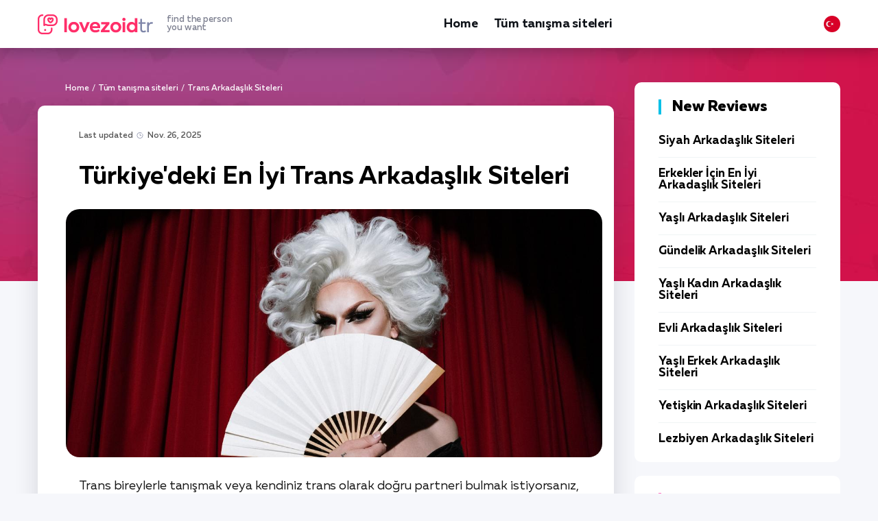

--- FILE ---
content_type: text/html; charset=UTF-8
request_url: https://lovezoid.com/tr/trans-arkadaclik-siteleri/
body_size: 14902
content:
<!DOCTYPE html>
<html lang="tr-TR">
   <head>
<!-- Google Tag Manager -->
<script>(function(w,d,s,l,i){w[l]=w[l]||[];w[l].push({'gtm.start':
new Date().getTime(),event:'gtm.js'});var f=d.getElementsByTagName(s)[0],
j=d.createElement(s),dl=l!='dataLayer'?'&l='+l:'';j.async=true;j.src=
'https://www.googletagmanager.com/gtm.js?id='+i+dl;f.parentNode.insertBefore(j,f);
})(window,document,'script','dataLayer','GTM-5XPW78JX');</script>
<!-- End Google Tag Manager -->
      <meta charset="utf-8">
      <meta http-equiv="X-UA-Compatible" content="IE=edge">
      <meta name="viewport" content="width=device-width, initial-scale=1">
      <title>Türkiye&#039;deki Trans Arkadaşlık Siteleri January 2026 | lovezoid.com</title>
      <meta name="description" content="Eğer aşkı arıyorsanız, Türkiye&#039;deki bu trans arkadaşlık siteleri size yardımcı olabilir. Ayrıca sizin için bazı aşk ipuçlarımız da var! - lovezoid.com" />
      <link rel="canonical" href="https://lovezoid.com/tr/trans-arkadaclik-siteleri/" />
      <meta property="og:locale" content="tr-TR" />
      <meta property="og:type" content="article" />
      <meta property="og:title" content="Türkiye&#039;deki Trans Arkadaşlık Siteleri January 2026 | lovezoid.com" />
      <meta property="og:description" content="Eğer aşkı arıyorsanız, Türkiye&#039;deki bu trans arkadaşlık siteleri size yardımcı olabilir. Ayrıca sizin için bazı aşk ipuçlarımız da var! - lovezoid.com" />
      <meta property="og:url" content="https://lovezoid.com/tr/trans-arkadaclik-siteleri/" />
      <meta property="og:site_name" content="lovezoid.com" />
      <meta property="article:section" content="Tüm tanışma siteleri" />
      <meta property="article:published_time" content="2022-08-31T00:00">
      <meta property="article:modified_time" content="2025-11-26T07:33">
      <meta property="og:updated_time" content="2025-11-26T07:33">
      <meta property="og:image" content="https://lovezoid.com/imgs/uploads/trans-dating.jpg" />
      <meta property="og:image:secure_url" content="https://lovezoid.com/imgs/uploads/trans-dating.jpg" />
      <meta property="og:image:width" content="870" />
      <meta property="og:image:height" content="420" />
      <meta property="og:image:alt" content="Transseksüel randevusu." />
      <meta name="twitter:card" content="summary" />
      <meta name="twitter:description" content="Eğer aşkı arıyorsanız, Türkiye&#039;deki bu trans arkadaşlık siteleri size yardımcı olabilir. Ayrıca sizin için bazı aşk ipuçlarımız da var! - lovezoid.com" />
      <meta name="twitter:title" content="Türkiye&#039;deki Trans Arkadaşlık Siteleri January 2026 | lovezoid.com" />
      <meta name="twitter:image" content="https://lovezoid.com/imgs/uploads/trans-dating.jpg" />
      <link rel="apple-touch-icon" sizes="180x180" href="/img/favicon/apple-touch-icon.png">
      <link rel="icon" type="image/png" sizes="32x32" href="/img/favicon/favicon-32x32.png">
      <link rel="icon" type="image/png" sizes="16x16" href="/img/favicon/favicon-16x16.png">
      <link rel="manifest" href="/img/favicon/site.webmanifest">
      <link rel="mask-icon" href="/img/favicon/safari-pinned-tab.svg" color="#5bbad5">
      <link rel="shortcut icon" href="/img/favicon/favicon.ico">
      <meta name="msapplication-TileColor" content="#da532c">
      <meta name="msapplication-config" content="/img/favicon/browserconfig.xml">
      <meta name="theme-color" content="#ffffff">
      <link rel="alternate" href="https://lovezoid.com/transgender/" hreflang="en-US"/>
      <link rel="alternate" href="https://lovezoid.com/gb/trans-dating-sites/" hreflang="en-GB"/>
      <link rel="alternate" href="https://lovezoid.com/au/trans-dating-sites/" hreflang="en-AU"/>
      <link rel="alternate" href="https://lovezoid.com/at/trans-dating-seiten/" hreflang="de-AT"/>
      <link rel="alternate" href="https://lovezoid.com/be/sites-de-rencontres-trans/" hreflang="fr-BE"/>
      <link rel="alternate" href="https://lovezoid.com/br/locais-de-trans-dating/" hreflang="pt-BR"/>
      <link rel="alternate" href="https://lovezoid.com/ca/trans-dating-sites/" hreflang="en-CA"/>
      <link rel="alternate" href="https://lovezoid.com/cz/trans-seznamky/" hreflang="cs-CZ"/>
      <link rel="alternate" href="https://lovezoid.com/dk/trans-dating-sider/" hreflang="da-DK"/>
      <link rel="alternate" href="https://lovezoid.com/fi/trans-dating-sivustot/" hreflang="fi-FI"/>
      <link rel="alternate" href="https://lovezoid.com/fr/sites-de-rencontres-trans/" hreflang="fr-FR"/>
      <link rel="alternate" href="https://lovezoid.com/de/trans-dating-seiten/" hreflang="de-DE"/>
      <link rel="alternate" href="https://lovezoid.com/nl/trans-dating-sites/" hreflang="nl-NL"/>
      <link rel="alternate" href="https://lovezoid.com/nz/trans-dating-sites/" hreflang="en-NZ"/>
      <link rel="alternate" href="https://lovezoid.com/no/trans-datingsider/" hreflang="no-NO"/>
      <link rel="alternate" href="https://lovezoid.com/pt/sitios-de-datacao-trans/" hreflang="pt-PT"/>
      <link rel="alternate" href="https://lovezoid.com/es/sitios-de-citas-para-transexuales/" hreflang="es-ES"/>
      <link rel="alternate" href="https://lovezoid.com/se/trans-dejtingsajter/" hreflang="sv-SE"/>
      <link rel="alternate" href="https://lovezoid.com/ch/trans-dating-seiten/" hreflang="de-CH"/>
      <link rel="alternate" href="https://lovezoid.com/tr/trans-arkadaclik-siteleri/" hreflang="tr-TR"/>
      <link rel="alternate" href="https://lovezoid.com/it/siti-di-incontri-trans/" hreflang="it-IT"/>
      <link rel="alternate" href="https://lovezoid.com/transgender/" hreflang="x-default"/>
      <style>@charset 'UTF-8';@font-face{font-display:swap;font-family:'Muller';font-weight:900;font-style:normal;-webkit-font-smoothing:antialiased;-moz-osx-font-smoothing:grayscale;src:url('https://lovezoid.com/fonts/MullerBlack.woff2') format('woff2'),url('https://lovezoid.com/fonts/MullerBlack.woff') format('woff')}@font-face{font-display:swap;font-family:'Muller';font-weight:900;font-style:italic;-webkit-font-smoothing:antialiased;-moz-osx-font-smoothing:grayscale;src:url('https://lovezoid.com/fonts/MullerBlackItalic.woff2') format('woff2'),url('https://lovezoid.com/fonts/MullerBlackItalic.woff') format('woff')}@font-face{font-display:swap;font-family:'Muller';font-weight:800;font-style:normal;-webkit-font-smoothing:antialiased;-moz-osx-font-smoothing:grayscale;src:url('https://lovezoid.com/fonts/MullerExtraBold.woff2') format('woff2'),url('https://lovezoid.com/fonts/MullerExtraBold.woff') format('woff')}@font-face{font-display:swap;font-family:'Muller';font-weight:800;font-style:italic;-webkit-font-smoothing:antialiased;-moz-osx-font-smoothing:grayscale;src:url('https://lovezoid.com/fonts/MullerExtraBoldItalic.woff2') format('woff2'),url('https://lovezoid.com/fonts/MullerExtraBoldItalic.woff') format('woff')}@font-face{font-display:swap;font-family:'Muller';font-weight:700;font-style:normal;-webkit-font-smoothing:antialiased;-moz-osx-font-smoothing:grayscale;src:url('https://lovezoid.com/fonts/MullerBold.woff2') format('woff2'),url('https://lovezoid.com/fonts/MullerBold.woff') format('woff')}@font-face{font-display:swap;font-family:'Muller';font-weight:700;font-style:italic;-webkit-font-smoothing:antialiased;-moz-osx-font-smoothing:grayscale;src:url('https://lovezoid.com/fonts/MullerBoldItalic.woff2') format('woff2'),url('https://lovezoid.com/fonts/MullerBoldItalic.woff') format('woff')}@font-face{font-display:swap;font-family:'Muller';font-weight:500;font-style:normal;-webkit-font-smoothing:antialiased;-moz-osx-font-smoothing:grayscale;src:url('https://lovezoid.com/fonts/MullerMedium.woff2') format('woff2'),url('https://lovezoid.com/fonts/MullerMedium.woff') format('woff')}@font-face{font-display:swap;font-family:'Muller';font-weight:500;font-style:italic;-webkit-font-smoothing:antialiased;-moz-osx-font-smoothing:grayscale;src:url('https://lovezoid.com/fonts/MullerMediumItalic.woff2') format('woff2'),url('https://lovezoid.com/fonts/MullerMediumItalic.woff') format('woff')}@font-face{font-display:swap;font-family:'Muller';font-weight:400;font-style:normal;-webkit-font-smoothing:antialiased;-moz-osx-font-smoothing:grayscale;src:url('https://lovezoid.com/fonts/MullerRegular.woff2') format('woff2'),url('https://lovezoid.com/fonts/MullerRegular.woff') format('woff')}@font-face{font-display:swap;font-family:'Muller';font-weight:400;font-style:italic;-webkit-font-smoothing:antialiased;-moz-osx-font-smoothing:grayscale;src:url('https://lovezoid.com/fonts/MullerRegularItalic.woff2') format('woff2'),url('https://lovezoid.com/fonts/MullerRegularItalic.woff') format('woff')}@font-face{font-display:swap;font-family:'Muller';font-weight:300;font-style:normal;-webkit-font-smoothing:antialiased;-moz-osx-font-smoothing:grayscale;src:url('https://lovezoid.com/fonts/MullerLight.woff2') format('woff2'),url('https://lovezoid.com/fonts/MullerLight.woff') format('woff')}@font-face{font-display:swap;font-family:'Muller';font-weight:300;font-style:italic;-webkit-font-smoothing:antialiased;-moz-osx-font-smoothing:grayscale;src:url('https://lovezoid.com/fonts/MullerLightItalic.woff2') format('woff2'),url('https://lovezoid.com/fonts/MullerLightItalic.woff') format('woff')}html{font-family:sans-serif;line-height:1.15;-webkit-box-sizing:border-box;box-sizing:border-box;-ms-overflow-style:scrollbar;-webkit-text-size-adjust:100%;-ms-text-size-adjust:100%}*,*::before,*::after{-webkit-box-sizing:inherit;box-sizing:inherit;-webkit-text-decoration-skip-ink:none;text-decoration-skip-ink:none}@-ms-viewport{width:device-width}article,aside,header,main,nav{display:block}body{font-family:Muller,-apple-system,BlinkMacSystemFont,'Segoe UI',Roboto,'Helvetica Neue',Arial,sans-serif;font-size:1rem;font-weight:400;line-height:1.5;margin:0;letter-spacing:-0.005em;color:#000000;background-color:#f6f7fb}h1{margin-top:0;margin-bottom:0.5rem}p{margin-top:0;margin-bottom:1rem}ul{margin-top:0;margin-bottom:1rem}a{text-decoration:underline;color:#ff2e69;background-color:transparent;-webkit-text-decoration-skip:objects}img{max-width:100%;height:auto;vertical-align:middle;border-style:none}a,button{-ms-touch-action:manipulation;touch-action:manipulation}button{font-family:inherit;font-size:inherit;line-height:inherit;margin:0;outline:none}button{overflow:visible}button{text-transform:none}button{-webkit-appearance:button}button::-moz-focus-inner{padding:0;border-style:none}::-webkit-file-upload-button{font:inherit;-webkit-appearance:button}.wrapper{overflow:hidden}.container{width:100%;margin-right:auto;margin-left:auto;padding-right:15px;padding-left:15px}.main{display:-webkit-box;display:-ms-flexbox;display:flex;margin-right:-15px;margin-left:-15px}.main__content{width:72.5%;padding:0 15px}.main__aside{width:27.5%;padding:0 15px}.widget{margin-bottom:20px}.widget-review{padding:25px 35px;border-radius:10px;background-color:#ffffff}.widget-review__head{font-size:22px;font-weight:800;line-height:22px;margin-bottom:30px;padding-left:16px;color:#000000;border-left:4px solid #08c0e7}.widget-review__item{margin-bottom:15px;padding-bottom:15px;border-bottom:1px solid #f0f4f5}.widget-review__item:last-child{margin-bottom:0;padding-bottom:0;border-bottom:none}.widget-review__title{font-size:17px;font-weight:700;line-height:17px;color:#000000}.widget-review__title-link{text-decoration:none;color:#000000}.widget-tile{padding:25px 35px;border-radius:10px;background-color:#ffffff}.widget-tile__head{font-size:22px;font-weight:800;line-height:22px;margin-bottom:30px;padding-left:16px;color:#000000;border-left:4px solid #ff76c4}.widget-tile__item{margin-bottom:15px;padding-bottom:15px;border-bottom:1px solid #f0f4f5}.widget-tile__img{margin-bottom:10px}.widget-tile__img img{border-radius:10px}.widget-tile__img_logo{position:relative;border-radius:10px;overflow:hidden;background:url(https://lovezoid.com/img/review-background.jpg) center center / cover no-repeat}.widget-tile__img_logo:before{content:'';display:block;padding-top:46.212121212121212%}.widget-tile__img_logo img{position:absolute;top:50%;left:50%;transform:translate(-50%,-50%)}.widget-tile__title{font-size:16px;font-weight:700;line-height:16px;color:#000000}.widget-tile__title-link{color:#000000;text-decoration:none}.content-wrapper{padding-top:50px;padding-bottom:50px;background:url(https://lovezoid.com/img/bg-content-wrapper.jpg) center 0 no-repeat}.header{position:relative;z-index:500;padding:17px 0;background-color:#ffffff;-webkit-box-shadow:0 5px 21px rgba(3,5,14,0.27);box-shadow:0 5px 21px rgba(3,5,14,0.27)}.header__inner{display:-webkit-box;display:-ms-flexbox;display:flex;align-items:center;-webkit-box-align:center;-webkit-box-pack:justify;-ms-flex-align:center;-ms-flex-pack:justify;justify-content:space-between}.header__toggle{display:none}.logo__link{display:-webkit-box;display:-ms-flexbox;display:flex;text-decoration:none;align-items:center;-webkit-box-align:center;-ms-flex-align:center}.logo__ico{display:block}.logo__title{font-size:13px;font-weight:500;line-height:12px;display:block;margin-left:20px;color:#7f8292}.menu{display:-webkit-box;display:-ms-flexbox;display:flex;margin:0;padding:0;list-style:none}.menu__item{margin-right:24px}.menu__item:last-child{margin-right:0}.menu__link{font-size:18px;font-weight:700;line-height:24px;display:block;padding-top:4px;padding-bottom:4px;text-decoration:none;letter-spacing:-0.010em;color:#0e1218;border-top:2px solid transparent;border-bottom:2px solid transparent}.nav-toggle{display:none}.scroll-top{position:fixed;z-index:900;right:20px;bottom:20px;display:none}.scroll-top__btn{display:block;width:40px;height:50px;border-radius:10px;background:#ff2e69 url(https://lovezoid.com/img/ico-arrow-scroll-top.svg) center center no-repeat;background-size:20px auto}.breadcrumbs{overflow:hidden;font-size:12px;font-weight:500;line-height:18px;color:#ffffff;list-style:none}.breadcrumbs li{float:left}.breadcrumbs li+li:before{margin:0 4px;color:#ffffff;content:"/"}.breadcrumbs__link{text-decoration:none;color:#ffffff}.breadcrumbs__current{color:#d6c6d9}.content{padding:36px 36px 70px 60px;border-radius:10px;background-color:#ffffff;-webkit-box-shadow:0 15px 35px rgba(5,9,26,0.14);box-shadow:0 15px 35px rgba(5,9,26,0.14)}.attr{font-size:12px;font-weight:500;line-height:16px;display:-webkit-box;display:-ms-flexbox;display:flex;margin-bottom:10px;color:#8d92ac}.attr__date{margin-right:30px;padding-left:18px;background:url(https://lovezoid.com/img/ico-attr-date.svg) 0 1px/14px 9px no-repeat}.attr__category-link{text-decoration:none;color:#8d92ac}.article{font-size:18px;font-weight:400;line-height:24px;color:#171717}.article h1{font-weight:700;line-height:0.9166666666666667;margin-top:36px;margin-bottom:24px;color:#000000}.article h1{font-size:36px}.article p{margin-bottom:24px}.article p:last-child{margin-bottom:0}.article p a{font-weight:700;color:#171717;-webkit-text-decoration-color:#f4519e;text-decoration-color:#f4519e}.img{position:relative;margin:30px -19px}.img img{border-radius:20px}.faq__answer{font-size:16px;font-weight:400;line-height:20px;display:none;margin-top:10px;padding-left:48px;color:#000000}@media (min-width:576px){.container{max-width:540px}}@media (min-width:768px){.container{max-width:750px}}@media (min-width:992px){.container{max-width:990px}}@media (min-width:1230px){.container{max-width:1200px}}@media (max-width:1229px){.widget-review{padding-right:15px;padding-left:15px}.content{padding-right:20px;padding-left:20px}.img{margin-right:0;margin-left:0}}@media (max-width:991px){.main{display:block;margin-right:0;margin-left:0}.main__content{width:auto;margin-bottom:30px;padding:0}.main__aside{width:auto;padding:0}.widget-review{padding-right:35px;padding-left:35px}.header{padding:0}.header__inner{height:54px;-webkit-box-pack:start;-ms-flex-pack:start;justify-content:flex-start;position:relative}.header__nav{position:absolute;z-index:490;top:54px;right:0;display:none;width:300px;height:calc(100vh - 54px);padding:24px 50px;background-color:#f6f7f7}.header__toggle{display:block}.header__lang{margin-right:30px;margin-left:auto}.menu{display:block}.menu__item{margin-right:0;padding:6px 0}.menu__link{border:none}.nav-toggle{position:relative;display:block;width:40px;height:40px;padding:0;border:none;background:none}.nav-toggle__bar{position:absolute;top:15px;left:0;display:block;width:40px;height:2px;background:#000000}.nav-toggle__bar:nth-child(2){top:23px;width:27px}}@media (max-width:767px){.content-wrapper{padding-top:20px;padding-bottom:20px}.logo__title{display:none}.content{padding-top:20px;padding-bottom:30px}.article{font-size:16px;line-height:22px}.article h1{margin-top:26px;margin-bottom:16px}.article h1{font-size:28px}.article p{margin-bottom:16px}}@media (max-width:575px){.scroll-top__btn{width:30px;height:40px;background-size:16px auto}.scroll-top{position:absolute;top:-20px;right:auto;bottom:auto;left:50%;display:block!important;margin-left:-15px}.scroll-top__btn{margin-right:auto;margin-left:auto}}@media (max-width:480px){@media (max-width:425px){.article h1{font-size:24px}}}@media (max-width:375px){.container{padding-right:10px;padding-left:10px}.widget-review{padding-right:15px;padding-left:15px}}</style>
   </head>
   <body data-country="TR" data-type="listing">
      <!-- Google Tag Manager (noscript) -->
      <noscript><iframe src="https://www.googletagmanager.com/ns.html?id=GTM-5XPW78JX"
      height="0" width="0" style="display:none;visibility:hidden"></iframe></noscript>
      <!-- End Google Tag Manager (noscript) -->
      
      <div class="wrapper">
         <header class="header">
      <div class="container">
        <div class="header__inner">
          <div class="header__logo logo">
              <a href="/tr/" class="logo__link">
                <span class="logo__ico"><img src="/img/logos/lovezoid-tr.png" width="168" height="29" alt="logo lovezoid"></span>
                <span class="logo__title">find the person <br>you want</span>
              </a>
          </div>
          <nav class="header__nav">
            <ul class="menu">
                <li class="menu__item"><a class="menu__link" href="/tr/">Home</a></li><li class="menu__item">
                        <a href="/tr/tum-tanisma-siteleri/" class="menu__link">Tüm tanışma siteleri</a>
                    </li>

          </ul>
        </nav>
        <div class="header__lang">
                    <div class="lang">
                        <div class="lang__selected">
                            <img src="/img/flags/turkey.svg" width="24" height="24" alt="Türkiye Bayrağı.">
                        </div>
                        <div class="lang__list"><div class="lang__item" data-href="https://lovezoid.com/transgender/"><div class="lang__ico"><img src="/img/flags/usa.svg" width="24" height="24" alt="Flag of the United States."></div><a href="https://lovezoid.com/transgender/" class="lang__link">USA</a></div><div class="lang__item" data-href="https://lovezoid.com/gb/trans-dating-sites/"><div class="lang__ico"><img src="/img/flags/united-kingdom.svg" width="24" height="24" alt="Union Jack."></div><a href="https://lovezoid.com/gb/trans-dating-sites/" class="lang__link">United Kingdom</a></div><div class="lang__item" data-href="https://lovezoid.com/au/trans-dating-sites/"><div class="lang__ico"><img src="/img/flags/australia.svg" width="24" height="24" alt="Flag of Australia."></div><a href="https://lovezoid.com/au/trans-dating-sites/" class="lang__link">Australia</a></div><div class="lang__item" data-href="https://lovezoid.com/at/trans-dating-seiten/"><div class="lang__ico"><img src="/img/flags/austria.svg" width="24" height="24" alt="Flagge Österreichs."></div><a href="https://lovezoid.com/at/trans-dating-seiten/" class="lang__link">Österreich</a></div><div class="lang__item" data-href="https://lovezoid.com/be/sites-de-rencontres-trans/"><div class="lang__ico"><img src="/img/flags/belgium.svg" width="24" height="24" alt="Drapeau de la Belgique."></div><a href="https://lovezoid.com/be/sites-de-rencontres-trans/" class="lang__link">Belgique</a></div><div class="lang__item" data-href="https://lovezoid.com/br/locais-de-trans-dating/"><div class="lang__ico"><img src="/img/flags/brazil.svg" width="24" height="24" alt="Bandeira do Brasil."></div><a href="https://lovezoid.com/br/locais-de-trans-dating/" class="lang__link">Brasil</a></div><div class="lang__item" data-href="https://lovezoid.com/ca/trans-dating-sites/"><div class="lang__ico"><img src="/img/flags/canada.svg" width="24" height="24" alt="Flag of Canada."></div><a href="https://lovezoid.com/ca/trans-dating-sites/" class="lang__link">Canada</a></div><div class="lang__item" data-href="https://lovezoid.com/cz/trans-seznamky/"><div class="lang__ico"><img src="/img/flags/czech-republic.svg" width="24" height="24" alt="Česká vlajka."></div><a href="https://lovezoid.com/cz/trans-seznamky/" class="lang__link">Česko</a></div><div class="lang__item" data-href="https://lovezoid.com/dk/trans-dating-sider/"><div class="lang__ico"><img src="/img/flags/denmark.svg" width="24" height="24" alt="Dannebrog."></div><a href="https://lovezoid.com/dk/trans-dating-sider/" class="lang__link">Danmark</a></div><div class="lang__item" data-href="https://lovezoid.com/fi/trans-dating-sivustot/"><div class="lang__ico"><img src="/img/flags/finland.svg" width="24" height="24" alt="Suomen lippu."></div><a href="https://lovezoid.com/fi/trans-dating-sivustot/" class="lang__link">Suomi</a></div><div class="lang__item" data-href="https://lovezoid.com/fr/sites-de-rencontres-trans/"><div class="lang__ico"><img src="/img/flags/france.svg" width="24" height="24" alt="Drapeau de la France."></div><a href="https://lovezoid.com/fr/sites-de-rencontres-trans/" class="lang__link">France</a></div><div class="lang__item" data-href="https://lovezoid.com/de/trans-dating-seiten/"><div class="lang__ico"><img src="/img/flags/germany.svg" width="24" height="24" alt="Flagge Deutschlands."></div><a href="https://lovezoid.com/de/trans-dating-seiten/" class="lang__link">Deutschland</a></div><div class="lang__item" data-href="https://lovezoid.com/nl/trans-dating-sites/"><div class="lang__ico"><img src="/img/flags/netherlands.svg" width="24" height="24" alt="Vlag van Nederland."></div><a href="https://lovezoid.com/nl/trans-dating-sites/" class="lang__link">Nederland</a></div><div class="lang__item" data-href="https://lovezoid.com/nz/trans-dating-sites/"><div class="lang__ico"><img src="/img/flags/new-zealand.svg" width="24" height="24" alt="Flag of New Zealand."></div><a href="https://lovezoid.com/nz/trans-dating-sites/" class="lang__link">New Zealand</a></div><div class="lang__item" data-href="https://lovezoid.com/no/trans-datingsider/"><div class="lang__ico"><img src="/img/flags/norway.svg" width="24" height="24" alt="Norges flagg."></div><a href="https://lovezoid.com/no/trans-datingsider/" class="lang__link">Norge</a></div><div class="lang__item" data-href="https://lovezoid.com/pt/sitios-de-datacao-trans/"><div class="lang__ico"><img src="/img/flags/portugal.svg" width="24" height="24" alt="Bandeira de Portugal."></div><a href="https://lovezoid.com/pt/sitios-de-datacao-trans/" class="lang__link">Portugal</a></div><div class="lang__item" data-href="https://lovezoid.com/es/sitios-de-citas-para-transexuales/"><div class="lang__ico"><img src="/img/flags/spain.svg" width="24" height="24" alt="Bandera de España."></div><a href="https://lovezoid.com/es/sitios-de-citas-para-transexuales/" class="lang__link">España</a></div><div class="lang__item" data-href="https://lovezoid.com/se/trans-dejtingsajter/"><div class="lang__ico"><img src="/img/flags/sweden.svg" width="24" height="24" alt="Sveriges flagga."></div><a href="https://lovezoid.com/se/trans-dejtingsajter/" class="lang__link">Sverige</a></div><div class="lang__item" data-href="https://lovezoid.com/ch/trans-dating-seiten/"><div class="lang__ico"><img src="/img/flags/switzerland.svg" width="24" height="24" alt="Fahne und Wappen der Schweiz."></div><a href="https://lovezoid.com/ch/trans-dating-seiten/" class="lang__link">Schweiz</a></div><div class="lang__item lang__item_selected"><div class="lang__ico"><img src="/img/flags/turkey.svg" width="24" height="24" alt="Türkiye Bayrağı."></div><span class="lang__link">Türkiye</span></div><div class="lang__item" data-href="https://lovezoid.com/it/siti-di-incontri-trans/"><div class="lang__ico"><img src="/img/flags/italy.svg" width="24" height="24" alt="Bandiera d'Italia"></div><a href="https://lovezoid.com/it/siti-di-incontri-trans/" class="lang__link">Italia</a></div></div>
                    </div>
                </div>
                <div class="header__toggle">
                    <button class="nav-toggle" aria-label="Menu">
                        <span class="nav-toggle__bar"></span>
                        <span class="nav-toggle__bar"></span>
                    </button>
                </div>    
        </div>
    </div>
  </header>
         <div class="content-wrapper">
            <div class="container">
               <div class="main">
                  <main class="main__content">
                     <ul class="breadcrumbs">
                        <li><a class="breadcrumbs__link" href="/tr/">Home</a></li>
                        <li><a class="breadcrumbs__link" href="/tr/tum-tanisma-siteleri/">Tüm tanışma siteleri</a></li>
                        <li>Trans Arkadaşlık Siteleri</li>
                     </ul>
                     <div class="content">
                        <article class="article">
                           <div class="attr">
                              <div class="attr__category-link">Last updated <time class="attr__date" datetime="2025-11-26T07:33">Nov. 26, 2025</time></div>
                           </div>
                           <h1 class="heading heading_main">Türkiye'deki En İyi Trans Arkadaşlık Siteleri</h1>
                           <div class="img">
                              <img src="/imgs/uploads/trans-dating.jpg" alt="Transseksüel randevusu." loading="lazy" data-srcset="/imgs/uploads-small/trans-dating-640.jpg 640w, /imgs/uploads-small/trans-dating-920.jpg 920w, /imgs/uploads-small/trans-dating-1220.jpg 1220w" srcset="/imgs/preload.jpg" width="782" height="283" />
                           </div>
                           <p>Trans bireylerle tanışmak veya kendiniz trans olarak doğru partneri bulmak istiyorsanız, doğru yerdesiniz. Türkiye'de trans arkadaşlık siteleri konusunda güvenilir bilgi bulmak zor olabiliyor. Lovezoid ekibi olarak, 2026 yılında Türkiye'deki trans dating platformlarını detaylı şekilde inceledik ve sizin için en işe yarar seçenekleri derledik.</p>

<p>İyi haber şu ki, trans bireyler için özel tasarlanmış kaliteli platformlar mevcut. Bu siteler, genel arkadaşlık uygulamalarından farklı olarak trans topluluğunun ihtiyaçlarını anlıyor. Aşağıdaki karşılaştırma tablosunda test ettiğimiz ve önerdiğimiz siteleri görebilirsiniz. Çoğu platformda ücretsiz kayıt yapıp profilleri inceleyebilirsiniz.</p>

<div class="table-offer">
<div class="table-offer__head">
<div class="table-offer__th table-offer__th_num">#</div>
<div class="table-offer__th table-offer__th_site">Website</div>
<div class="table-offer__th table-offer__th_rate">Rating</div>
<div class="table-offer__th table-offer__th_advant">Benefits</div>
<div class="table-offer__th table-offer__th_review">Secure link</div>
</div>
<div class="table-offer__body"><div class="table-offer__row">
<div class="table-offer__td table-offer__td_num">
<div class="table-offer__num">1</div>
</div>
<div class="table-offer__td table-offer__td_site">
<span class="table-offer__site">
<span class="table-offer__site-logo stream-btn" data-target="home1" data-post="336" data-page="post" onclick="gtag('event', 'click', {'event_category': 'listing1'}); gtag('event', 'click', {'event_category': 'all'});"><img loading="lazy" src="/imgs/uploads/2022/10/findlocaldate.png" alt="FindLocalDate logo." data-srcset="/imgs/uploads/2022/10/findlocaldate.png 640w, /imgs/uploads/2022/10/findlocaldate.png 920w, /imgs/uploads/2022/10/findlocaldate.png 1220w" srcset="/imgs/uploads/2022/10/findlocaldate.png 640w, /imgs/uploads/2022/10/findlocaldate.png 920w, /imgs/uploads/2022/10/findlocaldate.png 1220w" width="106" height="44"></span>
<span class="table-offer__site-name stream-btn" data-target="home1" data-post="336" data-page="post" onclick="gtag('event', 'click', {'event_category': 'listing1'}); gtag('event', 'click', {'event_category': 'all'});">FindLocalDate</span>
</span>
</div>
<div class="table-offer__td table-offer__td_rate">
<div class="table-offer__rate">
<div class="table-offer__rate-bar">
<img src="/imgs/main/rates/rate-10.svg" width="113" height="8" alt="">
</div>
<div class="table-offer__rate-value">99%</div>
</div>
</div>
<div class="table-offer__td table-offer__td_advant">
<div class="table-offer__advant"><div class="table-offer__advant-item">50 milyon üzerinde kullanıcı sayısı vardır </div><div class="table-offer__advant-item">Eşleşme </div><div class="table-offer__advant-item">Platform kullanıcılarının profillerini görüntüleyebilme </div></div>
</div>
<div class="table-offer__td table-offer__td_review">
<div class="table-offer__review">
<div class="table-offer__review-action">
<span class="table-offer__review-btn stream-btn" data-target="home1" data-post="336" data-page="post">Visit</span>
</div>
<div class="table-offer__review-more">
<span class="table-offer__review-link stream-btn" data-target="home1" data-post="336" data-page="post">read reviews</span>
</div>
</div>
</div>
</div><div class="table-offer__row">
<div class="table-offer__td table-offer__td_num">
<div class="table-offer__num">2</div>
</div>
<div class="table-offer__td table-offer__td_site">
<span class="table-offer__site">
<span class="table-offer__site-logo stream-btn" data-target="home2" data-post="336" data-page="post" onclick="gtag('event', 'click', {'event_category': 'listing2'}); gtag('event', 'click', {'event_category': 'all'});"><img loading="lazy" src="/imgs/uploads/2022/08/dirtydating.png" alt="DirtyDating logo." data-srcset="/imgs/uploads/2022/08/dirtydating.png 640w, /imgs/uploads/2022/08/dirtydating.png 920w, /imgs/uploads/2022/08/dirtydating.png 1220w" srcset="/imgs/uploads/2022/08/dirtydating.png 640w, /imgs/uploads/2022/08/dirtydating.png 920w, /imgs/uploads/2022/08/dirtydating.png 1220w" width="106" height="44"></span>
<span class="table-offer__site-name stream-btn" data-target="home2" data-post="336" data-page="post" onclick="gtag('event', 'click', {'event_category': 'listing2'}); gtag('event', 'click', {'event_category': 'all'});">DirtyDating</span>
</span>
</div>
<div class="table-offer__td table-offer__td_rate">
<div class="table-offer__rate">
<div class="table-offer__rate-bar">
<img src="/imgs/main/rates/rate-10.svg" width="113" height="8" alt="">
</div>
<div class="table-offer__rate-value">98%</div>
</div>
</div>
<div class="table-offer__td table-offer__td_advant">
<div class="table-offer__advant"><div class="table-offer__advant-item">40 milyon üyesi bulunmakta </div><div class="table-offer__advant-item">Tasarımı kolay ve sorunsuzdur </div><div class="table-offer__advant-item">Profil oluşturma </div></div>
</div>
<div class="table-offer__td table-offer__td_review">
<div class="table-offer__review">
<div class="table-offer__review-action">
<span class="table-offer__review-btn stream-btn" data-target="home2" data-post="336" data-page="post">Visit</span>
</div>
<div class="table-offer__review-more">
<span class="table-offer__review-link stream-btn" data-target="home2" data-post="336" data-page="post">read reviews</span>
</div>
</div>
</div>
</div><div class="table-offer__row">
<div class="table-offer__td table-offer__td_num">
<div class="table-offer__num">3</div>
</div>
<div class="table-offer__td table-offer__td_site">
<span class="table-offer__site">
<span class="table-offer__site-logo stream-btn" data-target="home3" data-post="336" data-page="post" onclick="gtag('event', 'click', {'event_category': 'listing3'}); gtag('event', 'click', {'event_category': 'all'});"><img loading="lazy" src="/imgs/uploads/2023/10/flirtooy.png" alt="Casual Club logo." data-srcset="/imgs/uploads/2023/10/flirtooy.png 640w, /imgs/uploads/2023/10/flirtooy.png 920w, /imgs/uploads/2023/10/flirtooy.png 1220w" srcset="/imgs/uploads/2023/10/flirtooy.png 640w, /imgs/uploads/2023/10/flirtooy.png 920w, /imgs/uploads/2023/10/flirtooy.png 1220w" width="106" height="44"></span>
<span class="table-offer__site-name stream-btn" data-target="home3" data-post="336" data-page="post" onclick="gtag('event', 'click', {'event_category': 'listing3'}); gtag('event', 'click', {'event_category': 'all'});">Flirtoy</span>
</span>
</div>
<div class="table-offer__td table-offer__td_rate">
<div class="table-offer__rate">
<div class="table-offer__rate-bar">
<img src="/imgs/main/rates/rate-10.svg" width="113" height="8" alt="">
</div>
<div class="table-offer__rate-value">97%</div>
</div>
</div>
<div class="table-offer__td table-offer__td_advant">
<div class="table-offer__advant"><div class="table-offer__advant-item">Profil oluşturma </div><div class="table-offer__advant-item">Eşleşme </div></div>
</div>
<div class="table-offer__td table-offer__td_review">
<div class="table-offer__review">
<div class="table-offer__review-action">
<span class="table-offer__review-btn stream-btn" data-target="home3" data-post="336" data-page="post">Visit</span>
</div>
<div class="table-offer__review-more">
<span class="table-offer__review-link stream-btn" data-target="home3" data-post="336" data-page="post">read reviews</span>
</div>
</div>
</div>
</div></div>
</div>
<div class="content-nav content-nav_show">
          <div class="content-nav__head">
            <div class="content-nav__title">Table of Contents</div>
          </div>            
        <div class="content-nav__body" style="display: block;">
          <div class="content-nav__list"><div class="content-nav__item">
              <a class="content-nav__link" href="#turkiye-de-trans-arkadaC59Flik">Türkiye'de Trans Arkadaşlık Sitelerini Anlamak</a>
            </div><div class="content-nav__item">
              <a class="content-nav__link" href="#trans-arkadaC59Flik-sitesi">Trans Arkadaşlık Sitesi Nasıl Seçilir?</a>
            </div><div class="content-nav__item">
              <a class="content-nav__link" href="#trans-arkadaC59Flik-sitelerinde">Trans Arkadaşlık Sitelerinde Başarılı Olmanın Yolları</a>
            </div><div class="content-nav__item">
              <a class="content-nav__link" href="#guvenlik-ve-dikkat">Güvenlik ve Dikkat Edilmesi Gerekenler</a>
            </div><div class="content-nav__item">
              <a class="content-nav__link" href="#turkiye-de-trans-dating3A">Türkiye'de Trans Dating: Şehir Bazlı Durum</a>
            </div><div class="content-nav__item">
              <a class="content-nav__link" href="#sikC3A7a-yapilan-hatalar">Sıkça Yapılan Hatalar</a>
            </div><div class="content-nav__item">
              <a class="content-nav__link" href="#sonuC3A7">Sonuç</a>
            </div><div class="content-nav__item">
              <a class="content-nav__link" href="#faq">FAQ</a>
            </div></div>
        </div>
      </div>

<h2 id="turkiye-de-trans-arkadaC59Flik">Türkiye'de Trans Arkadaşlık Sitelerini Anlamak</h2>

<p>Trans dating, geleneksel arkadaşlık sitelerinden oldukça farklı bir dinamiğe sahip. Genel platformlarda trans bireyler sıklıkla yanlış anlaşılma, önyargı ve hatta tacizle karşılaşabiliyor. Bu yüzden niş trans arkadaşlık siteleri ciddi bir ihtiyaca cevap veriyor.</p>

<p class="img"><span class="stream-btn" data-target="trans-arkadac59flik-siteleri" data-post="943" data-page="post" onclick="gtag('event', 'click', {'event_category': 'picture'}); gtag('event', 'click', {'event_category': 'all'});"><img src="/imgs/uploads/trans-dating-1.jpg" alt="Beyaz elbiseli bir transseksüel ve bir kadeh şarap." loading="lazy" data-srcset="/imgs/uploads-small/trans-dating-1-640.jpg 640w, /imgs/uploads-small/trans-dating-1-920.jpg 920w, /imgs/uploads-small/trans-dating-1-1220.jpg 1220w" srcset="/imgs/preload.jpg" width="1920" height="889" /></span></p>

<p>Bu platformları kimler kullanıyor? Üye tabanı oldukça çeşitli:</p>

<ul>
<li>Trans kadınlar ve trans erkekler partner arıyor</li>
<li>Trans bireylere ilgi duyan cisgender kişiler</li>
<li>Ciddi ilişki arayanlar kadar arkadaşlık isteyenler de var</li>
<li>Yaş aralığı genellikle 25-50 arasında yoğunlaşıyor</li>
</ul>

<p>Türkiye'de trans dating konusu hâlâ hassas bir konu. İstanbul, Ankara ve İzmir gibi büyük şehirlerde görece daha açık bir ortam var. Ancak küçük şehirlerde trans bireyler kendilerini ifade etmekte zorlanabiliyor. İşte bu noktada online platformlar devreye giriyor. Fiziksel ortamda zor olan tanışma, dijital dünyada çok daha güvenli ve rahat hale geliyor.</p>

<p>Genel <a href="/tr/yetickin-arkadaclik-siteleri/">yetişkin arkadaşlık platformlarında</a> trans bireyler genellikle görmezden geliniyor veya yanlış kategorilere sokuluyor. Özel trans siteleri ise cinsiyet kimliği seçeneklerini doğru şekilde sunuyor ve kullanıcıları bu konuda eğitimli.</p>

<h2 id="trans-arkadaC59Flik-sitesi">Trans Arkadaşlık Sitesi Nasıl Seçilir?</h2>

<p>Her platform aynı kalitede değil. Lovezoid araştırmalarımızda bazı kriterlerin öne çıktığını gördük:</p>

<h3>Kullanıcı Tabanı ve Aktivite</h3>

<p>Sitenin Türkiye'de aktif kullanıcısı var mı? Bazı uluslararası platformlar Batı Avrupa'da popüler ama Türkiye'de neredeyse boş. Kayıt olmadan önce sitenin Türkiye için kullanıcı sayısını kontrol edin. Profillerin ne kadar güncel olduğuna bakın. Son giriş tarihi 6 aydan eski profiller çoğunluktaysa, o platform muhtemelen işe yaramaz.</p>

<h3>Güvenlik Özellikleri</h3>

<p>Trans bireyler için güvenlik ekstra önemli. Şu özelliklere dikkat edin:</p>

<ul>
<li>Profil doğrulama sistemi (fotoğraf veya kimlik)</li>
<li>Engelleme ve raporlama seçenekleri</li>
<li>Mesajlaşma filtreleri</li>
<li>Gizlilik ayarları (profilinizi kimlerin göreceğini seçebilme)</li>
</ul>

<h3>Cinsiyet Kimliği Seçenekleri</h3>

<p>Kaliteli bir trans arkadaşlık sitesi, cinsiyet kimliği konusunda detaylı seçenekler sunar. Sadece "erkek/kadın/diğer" seçeneği yeterli değil. Trans kadın, trans erkek, non-binary gibi spesifik seçenekler olmalı.</p>

<h3>Fiyatlandırma</h3>

<p>Türkiye'de fiyatlar bölgeye göre değişebiliyor. Bazı siteler Türk kullanıcılara özel indirimler sunuyor. Ücretsiz üyelikle ne kadar özellik kullanabildiğinizi test edin. Bazı platformlarda ücretsiz hesapla mesaj bile gönderemezsiniz, bazılarında ise temel iletişim ücretsiz.</p>

<h3>Kırmızı Bayraklar</h3>

<p>Şu durumlardan uzak durun:</p>

<ul>
<li>Aşırı profesyonel görünen, hep aynı tarzda fotoğraflar (bot veya sahte profil işareti)</li>
<li>Kayıt için kredi kartı isteyen "ücretsiz" siteler</li>
<li>Hiç Türkçe desteği olmayan platformlar</li>
<li>Kullanıcı yorumlarında sürekli dolandırıcılık şikayeti olan siteler</li>
</ul>

<h2 id="trans-arkadaC59Flik-sitelerinde">Trans Arkadaşlık Sitelerinde Başarılı Olmanın Yolları</h2>

<p>Doğru platformu bulduktan sonra, başarı profilinize ve yaklaşımınıza bağlı. İşte trans dating'e özel tavsiyeler:</p>

<h3>Profilinizi Optimize Edin</h3>

<p>Genel arkadaşlık sitelerindeki profil tavsiyeleri burada tam geçerli değil. Trans arkadaşlık sitelerinde:</p>

<ul>
<li>Kimliğinizi net şekilde belirtin. "Açıklama" kısmını boş bırakmayın</li>
<li>Ne aradığınızı spesifik yazın: ciddi ilişki mi, arkadaşlık mı, casual mı?</li>
<li>Fotoğraflarınız güncel ve gerçekçi olsun. Aşırı filtreli fotoğraflar güven azaltır</li>
<li>Biyografinizde kişiliğinizi yansıtın, sadece fiziksel özelliklerinizi değil</li>
</ul>

<p>Bazı kullanıcılar <a href="/tr/kadinlar-icin-en-iyi-arkadaclik-siteleri/">kadınlara özel sitelerde</a> de şanslarını deniyor. Ancak trans bireyler için özel platformlar genellikle daha iyi sonuç veriyor.</p>

<h3>İlk Mesaj Stratejileri</h3>

<p>Trans dating'de ilk mesaj kritik. Şunlardan kaçının:</p>

<ul>
<li>Cinsel içerikli açılış mesajları (karşı taraf bunu istediğini belirtmediyse)</li>
<li>"Daha önce hiç trans biriyle tanışmadım" gibi ifadeler (karşınızdaki kişiyi "deney" gibi hissettirir)</li>
<li>Tıbbi sorular veya geçiş süreciyle ilgili merak</li>
</ul>

<p>Bunun yerine, profillerinde gerçekten ilginizi çeken bir şeyden bahsedin. Hobileri, müzik zevki, kariyer hedefleri gibi konular iyi başlangıç noktaları.</p>

<h3>Trans Kullanıcılar Ne Arıyor?</h3>

<p>Lovezoid ekibi olarak yaptığımız araştırmada, trans bireylerin en çok şu özellikleri aradığını gördük:</p>

<ul>
<li>Saygılı ve anlayışlı iletişim</li>
<li>Kimliklerini sorgulamamak</li>
<li>Gizlilik ve mahremiyet</li>
<li>Gerçek ilgi (meraktan değil, gerçekten tanışmak için)</li>
</ul>

<p>Çoğu platform ücretsiz kayıt sunuyor. Profilinizi tamamlayın ve çevrenizde kimlerin olduğunu görün.</p>

<p class="img"><span class="stream-btn" data-target="trans-arkadac59flik-siteleri" data-post="943" data-page="post" onclick="gtag('event', 'click', {'event_category': 'picture'}); gtag('event', 'click', {'event_category': 'all'});"><img src="/imgs/uploads/trans-dating-2.jpg" alt="Kırmızı elbiseli transseksüel bir disko topu tutuyor." loading="lazy" data-srcset="/imgs/uploads-small/trans-dating-2-640.jpg 640w, /imgs/uploads-small/trans-dating-2-920.jpg 920w, /imgs/uploads-small/trans-dating-2-1220.jpg 1220w" srcset="/imgs/preload.jpg" width="1920" height="889" /></span></p>

<h2 id="guvenlik-ve-dikkat">Güvenlik ve Dikkat Edilmesi Gerekenler</h2>

<p>Açık konuşalım: her site güvenilir değil. Trans dating alanında maalesef dolandırıcılar da var. İşte dikkat etmeniz gerekenler:</p>

<h3>Yaygın Dolandırıcılık Türleri</h3>

<ul>
<li><strong>Romantik dolandırıcılık:</strong> Hızlıca duygusal bağ kurup para isteyen kişiler</li>
<li><strong>Sahte profiller:</strong> Başkalarının fotoğraflarını kullanan hesaplar</li>
<li><strong>Şantaj girişimleri:</strong> Özel fotoğraf isteyip sonra tehdit edenler</li>
</ul>

<h3>Profil Doğrulama İpuçları</h3>

<p>Birisiyle tanışmadan önce:</p>

<ul>
<li>Görüntülü arama yapın. Fotoğraftaki kişiyle aynı mı kontrol edin</li>
<li>Sosyal medya hesaplarını isteyin (zorunlu değil ama güvenilirlik göstergesi)</li>
<li>Çok hızlı ilerleyen ilişkilere şüpheyle yaklaşın</li>
<li>Para veya hediye kartı isteyenleri hemen engelleyin</li>
</ul>

<h3>İlk Buluşma Güvenliği</h3>

<p>Online tanıştığınız biriyle buluşacaksanız:</p>

<ul>
<li>Halka açık bir yerde buluşun</li>
<li>Bir arkadaşınıza nerede olacağınızı söyleyin</li>
<li>Kendi ulaşımınızı kullanın</li>
<li>Rahatsız hissederseniz ayrılmaktan çekinmeyin</li>
</ul>

<p>Bu tavsiyeler sadece trans dating için değil, <a href="/tr/eccinsel-arkadaclik-siteleri/">eşcinsel arkadaşlık sitelerinde</a> veya <a href="/tr/lezbiyen-arkadaclik-siteleri/">lezbiyen platformlarında</a> da geçerli.</p>

<h2 id="turkiye-de-trans-dating3A">Türkiye'de Trans Dating: Şehir Bazlı Durum</h2>

<p>2026 itibarıyla Türkiye'nin farklı bölgelerinde durum şöyle:</p>

<p><strong>İstanbul:</strong> En aktif kullanıcı tabanı burada. Özellikle Beyoğlu, Kadıköy ve Beşiktaş çevresinde trans topluluk görece daha görünür. Online platformlarda da en çok eşleşme İstanbul'dan geliyor.</p>

<p><strong>Ankara:</strong> Başkent olması nedeniyle çeşitli bir nüfus var. Üniversite çevresi genellikle daha açık fikirli.</p>

<p><strong>İzmir:</strong> Türkiye'nin en liberal şehirlerinden biri olarak biliniyor. Trans bireyler için görece rahat bir ortam sunuyor.</p>

<p><strong>Diğer şehirler:</strong> Antalya, Bursa gibi büyük şehirlerde de kullanıcılar var. Ancak küçük şehirlerde online dating daha da önemli hale geliyor çünkü fiziksel ortamda tanışma imkanları kısıtlı.</p>

<p>Yaş grubunuza bağlı olarak <a href="/tr/yacli-arkadaclik-siteleri/">40 yaş üstü platformlar</a> da değerlendirilebilir.</p>

<h2 id="sikC3A7a-yapilan-hatalar">Sıkça Yapılan Hatalar</h2>

<p>Trans arkadaşlık sitelerinde en çok karşılaştığımız hatalar:</p>

<ul>
<li><strong>Eksik profil:</strong> Fotoğrafsız veya biyografisiz profiller neredeyse hiç eşleşme almıyor</li>
<li><strong>Çok genel mesajlar:</strong> "Merhaba, nasılsın?" mesajları genellikle cevapsız kalıyor</li>
<li><strong>Sabırsızlık:</strong> İlk günde sonuç beklemek gerçekçi değil</li>
<li><strong>Tek platforma bağlı kalmak:</strong> 2-3 farklı site denemek şansınızı artırır</li>
<li><strong>Güvenliği ihmal etmek:</strong> Heyecanla kişisel bilgileri çok erken paylaşmak</li>
</ul>

<h2 id="sonuC3A7">Sonuç</h2>

<p>Trans arkadaşlık siteleri, Türkiye'deki trans bireyler ve onlarla tanışmak isteyenler için gerçek bir fırsat sunuyor. Doğru platformu seçmek, profilinizi iyi hazırlamak ve güvenliğinize dikkat etmek başarının anahtarları.</p>

<p>Unutmayın, herkesin aşkı veya anlamlı bir bağlantı bulma hakkı var. Bu siteler sadece bir araç. Asıl önemli olan kendiniz olmak ve karşınızdaki kişiye saygı göstermek.</p>

<p>Çoğu sitede kayıt ücretsiz. Profilinizi oluşturun, çevrenizde kimlerin olduğuna bakın. Bakmak hiçbir şeye mal olmaz ve belki de aradığınız kişi bir tık uzağınızda.</p>

<div class="faq">
    <div class="faq__head"><h2 id="faq">FAQ</h2></div>
    <div class="faq__body">
        <div class="faq__item">
            <div class="faq__question"><h3>Trans arkadaşlık sitelerinde profilim gizli kalır mı, tanıdıklarım görebilir mi?</h3></div>
            <div class="faq__answer"><p>Çoğu niş platform gizlilik ayarları sunarak profilinizi sadece onayladığınız kişilerin görmesini sağlar. Türkiye'de bu konuda hassasiyet yüksek olduğundan, güvenilir siteler fotoğraf bulanıklaştırma ve anonim gezinme özellikleri de sunar. Yine de kayıt olmadan önce gizlilik politikasını mutlaka okuyun.</p></div>
        </div>
        <div class="faq__item">
            <div class="faq__question"><h3>Trans arkadaşlık sitelerinde sahte profil ve dolandırıcı oranı yüksek mi?</h3></div>
            <div class="faq__answer"><p>Maalesef niş sitelerde de sahte profiller bulunabiliyor, ancak kaliteli platformlar kimlik doğrulama ve moderasyon sistemleri kullanır. Para isteyen, çok hızlı duygusal bağ kurmaya çalışan veya video görüşmeyi reddeden profillerden uzak durun. İlk buluşmadan önce mutlaka görüntülü konuşma yapmanızı öneririz.</p></div>
        </div>
        <div class="faq__item">
            <div class="faq__question"><h3>Türkiye'de trans bireylerle tanışmak için özel site mi yoksa genel uygulama mı kullanmalıyım?</h3></div>
            <div class="faq__answer"><p>Niş platformlar, trans bireyler ve onlarla tanışmak isteyen kişiler için daha güvenli ve anlayışlı bir ortam sunar. Genel uygulamalarda ayrımcılık ve olumsuz deneyimler yaşanma riski daha yüksektir. Amacınız ciddi bir bağ kurmaksa, özelleşmiş siteler daha verimli sonuçlar verir.</p></div>
        </div>
        <div class="faq__item">
            <div class="faq__question"><h3>Bu sitelerden tanıştığım biriyle buluşmak güvenli mi?</h3></div>
            <div class="faq__answer"><p>İlk buluşmayı mutlaka halka açık, kalabalık bir yerde yapın ve güvendiğiniz birine nerede olduğunuzu bildirin. Öncesinde video görüşme yaparak karşınızdaki kişinin gerçek olduğunu doğrulayın. Kendinizi baskı altında hissettiğiniz herhangi bir durumda buluşmayı iptal etmekten çekinmeyin.</p></div>
        </div>
        <div class="faq__item">
            <div class="faq__question"><h3>Trans arkadaşlık sitelerine ücretsiz üyelikle gerçekten mesajlaşabilir miyim?</h3></div>
            <div class="faq__answer"><p>Çoğu platform ücretsiz üyelikle profil oluşturma ve göz atma imkanı sunar, ancak mesajlaşma genellikle ücretli üyelik gerektirir. Bazı siteler sınırlı sayıda ücretsiz mesaj hakkı verir. Platformu test etmek için önce ücretsiz özellikleri deneyin, aktif kullanıcı sayısını gördükten sonra ödeme yapmaya karar verin.</p></div>
        </div>
    </div>
</div>
<script type="application/ld+json">
{"@context":"https://schema.org","@type":"FAQPage","mainEntity":[
{"@type":"Question","name":"Trans arkadaşlık sitelerinde profilim gizli kalır mı, tanıdıklarım görebilir mi?","acceptedAnswer":{"@type":"Answer","text":"Çoğu niş platform gizlilik ayarları sunarak profilinizi sadece onayladığınız kişilerin görmesini sağlar. Türkiye'de bu konuda hassasiyet yüksek olduğundan, güvenilir siteler fotoğraf bulanıklaştırma ve anonim gezinme özellikleri de sunar. Yine de kayıt olmadan önce gizlilik politikasını mutlaka okuyun."}},
{"@type":"Question","name":"Trans arkadaşlık sitelerinde sahte profil ve dolandırıcı oranı yüksek mi?","acceptedAnswer":{"@type":"Answer","text":"Maalesef niş sitelerde de sahte profiller bulunabiliyor, ancak kaliteli platformlar kimlik doğrulama ve moderasyon sistemleri kullanır. Para isteyen, çok hızlı duygusal bağ kurmaya çalışan veya video görüşmeyi reddeden profillerden uzak durun. İlk buluşmadan önce mutlaka görüntülü konuşma yapmanızı öneririz."}},
{"@type":"Question","name":"Türkiye'de trans bireylerle tanışmak için özel site mi yoksa genel uygulama mı kullanmalıyım?","acceptedAnswer":{"@type":"Answer","text":"Niş platformlar, trans bireyler ve onlarla tanışmak isteyen kişiler için daha güvenli ve anlayışlı bir ortam sunar. Genel uygulamalarda ayrımcılık ve olumsuz deneyimler yaşanma riski daha yüksektir. Amacınız ciddi bir bağ kurmaksa, özelleşmiş siteler daha verimli sonuçlar verir."}},
{"@type":"Question","name":"Bu sitelerden tanıştığım biriyle buluşmak güvenli mi?","acceptedAnswer":{"@type":"Answer","text":"İlk buluşmayı mutlaka halka açık, kalabalık bir yerde yapın ve güvendiğiniz birine nerede olduğunuzu bildirin. Öncesinde video görüşme yaparak karşınızdaki kişinin gerçek olduğunu doğrulayın. Kendinizi baskı altında hissettiğiniz herhangi bir durumda buluşmayı iptal etmekten çekinmeyin."}},
{"@type":"Question","name":"Trans arkadaşlık sitelerine ücretsiz üyelikle gerçekten mesajlaşabilir miyim?","acceptedAnswer":{"@type":"Answer","text":"Çoğu platform ücretsiz üyelikle profil oluşturma ve göz atma imkanı sunar, ancak mesajlaşma genellikle ücretli üyelik gerektirir. Bazı siteler sınırlı sayıda ücretsiz mesaj hakkı verir. Platformu test etmek için önce ücretsiz özellikleri deneyin, aktif kullanıcı sayısını gördükten sonra ödeme yapmaya karar verin."}}
]}
</script>   
                           <p class="tags">Tags: <a href="/">top dating sites</a>, <a href="/tr/50den-fazla-kici-icin-arkadaclik-siteleri/">50'nin üzerinde bekarlarla çıkmak</a>, <a href="/tr/ayak-fetisi-arkadaslik-siteleri/">ayak fetişi bul</a>, <a href="/tr/kole-arkadaslik-sitesi/">köle i̇çi̇n randevu</a>, <a href="/tr/musluman-arkadaclik-siteleri/">müslüman tanışma siteleri</a>, <a href="/tr/ucretli-arkadaslik-siteleri/">ücretli tanışma siteleri</a>, <a href="/tr/yahudi-arkadaclik-siteleri/">en i̇yi̇ yahudi̇ tanişma si̇teleri̇</a>, <a href="/tr/evli-arkadaclik-siteleri/">ücretsiz evli arkadaşlık siteleri</a>, <a href="/tr/siyah-arkadaclik-siteleri/">siyah bağlantı siteleri</a>, <a href="/tr/saplak-arkadaslik-siteleri/">şaplak bekar ile tanışın</a></p>
                        </article>
                        
                        <div class="recommend">
        <div class="recommend__head">Recommended</div>
        <div class="recommend__body"><div class="recommend__item">
                <div class="recommend__img">
                  <a onclick="location.href='/tr/beyaz-kadinlar-siyah-erkekler-arkadaslik-sitesi/'" class="recommend__img-link">
                    <img src="/imgs/uploads/2022/07/white-woman-black-man-dating-sites-mini.jpg" alt="Beyaz kadın siyah bir adamla buluşuyor." loading="lazy" width="355" height="236">
                  </a>
                </div>
                <div class="recommend__title">
                  <a href="/tr/beyaz-kadinlar-siyah-erkekler-arkadaslik-sitesi/" class="recommend__title-link">Beyaz Kadınlar Siyah Erkekler Arkadaşlık Sitesi</a>
                </div>
            </div><div class="recommend__item">
                <div class="recommend__img">
                  <a onclick="location.href='/tr/erkekler-icin-ucretsiz-arkadaslik-siteleri/'" class="recommend__img-link">
                    <img src="/imgs/uploads/free-dating-sites-for-men-mini.jpg" alt="Şehrin arka planındaki adam." loading="lazy" width="355" height="236">
                  </a>
                </div>
                <div class="recommend__title">
                  <a href="/tr/erkekler-icin-ucretsiz-arkadaslik-siteleri/" class="recommend__title-link">Erkekler İçin Ücretsiz Arkadaşlık Siteleri</a>
                </div>
            </div><div class="recommend__item">
                <div class="recommend__img">
                  <a onclick="location.href='/tr/pegging-arkadaslik-siteleri/'" class="recommend__img-link">
                    <img src="/imgs/uploads/pegging-dating-mini.jpg" alt="Bir pegging üzerinde yatakta çift Escort." loading="lazy" width="355" height="236">
                  </a>
                </div>
                <div class="recommend__title">
                  <a href="/tr/pegging-arkadaslik-siteleri/" class="recommend__title-link">Pegging Arkadaşlık Siteleri</a>
                </div>
            </div></div>

    </div>
                        <div class="comments">
                           
                           <div class="comments__form">
                              <form action="#" class="comment-form">
                                 <div class="comment-form__row">
                                    <div class="comment-form__group">
                                       <input type="text" class="comment-form__control" value="" placeholder="Your name ...">
                                    </div>
                                    <div class="comment-form__group">
                                       <input type="text" class="comment-form__control" value="" placeholder="Your email ...">
                                    </div>
                                 </div>
                                 <div class="comment-form__group">
                                    <textarea class="comment-form__control comment-form__control_textarea" placeholder="Comment ..."></textarea>
                                 </div>
                                 <div class="comment-form__submit">
                                    <button class="comment-form__btn">Send message</button>
                                 </div>
                              </form>
                           </div>
                        </div>
                        <!-- /.comments -->
                     </div>
                     <!-- /.content -->
                  </main>
                  <aside class="main__aside">
                     
    <div class="widget">
      <div class="widget-review">
      <div class="widget-review__head">New Reviews</div>
      <div class="widget-review__body">
        <div class="widget-review__item">
          
          <div class="widget-review__title">
            <a href="/tr/siyah-arkadaclik-siteleri/" class="widget-review__title-link">Siyah Arkadaşlık Siteleri</a>
          </div>
          
        </div>
        <div class="widget-review__item">
          
          <div class="widget-review__title">
            <a href="/tr/erkekler-icin-en-iyi-arkadaslik-siteleri/" class="widget-review__title-link">Erkekler İçin En İyi Arkadaşlık Siteleri</a>
          </div>
          
        </div>
        <div class="widget-review__item">
          
          <div class="widget-review__title">
            <a href="/tr/yacli-arkadaclik-siteleri/" class="widget-review__title-link">Yaşlı Arkadaşlık Siteleri</a>
          </div>
          
        </div>
        <div class="widget-review__item">
          
          <div class="widget-review__title">
            <a href="/tr/gundelik-arkadaclik-siteleri/" class="widget-review__title-link">Gündelik Arkadaşlık Siteleri</a>
          </div>
          
        </div>
        <div class="widget-review__item">
          
          <div class="widget-review__title">
            <a href="/tr/yasli-kadin-arkadaslik-siteleri/" class="widget-review__title-link">Yaşlı Kadın Arkadaşlık Siteleri</a>
          </div>
          
        </div>
        <div class="widget-review__item">
          
          <div class="widget-review__title">
            <a href="/tr/evli-arkadaclik-siteleri/" class="widget-review__title-link">Evli Arkadaşlık Siteleri</a>
          </div>
          
        </div>
        <div class="widget-review__item">
          
          <div class="widget-review__title">
            <a href="/tr/yacli-erkek-arkadaclik-siteleri/" class="widget-review__title-link">Yaşlı Erkek Arkadaşlık Siteleri</a>
          </div>
          
        </div>
        <div class="widget-review__item">
          
          <div class="widget-review__title">
            <a href="/tr/yetickin-arkadaclik-siteleri/" class="widget-review__title-link">Yetişkin Arkadaşlık Siteleri</a>
          </div>
          
        </div>
        <div class="widget-review__item">
          
          <div class="widget-review__title">
            <a href="/tr/lezbiyen-arkadaclik-siteleri/" class="widget-review__title-link">Lezbiyen Arkadaşlık Siteleri</a>
          </div>
          
        </div></div>
    </div>
    </div>
    <!-- /.widget -->
                     
    <div class="widget">
      <div class="widget-tile">
        <div class="widget-tile__head">New Updates</div>
        <div class="widget-tile__body">
            <div class="widget-tile__item">
                <div onclick="location.href='/tr/ceker-anne-arkadaclik-siteleri/'" class="widget-tile__img">
                  <img src="/imgs/uploads/sugar-momma-dating-mini.jpg" alt="Şeker anne uçakta dergi okuyor." loading="lazy" data-srcset="/imgs/uploads-small/sugar-momma-dating-mini-640.jpg 640w, /imgs/uploads-small/sugar-momma-dating-mini-920.jpg 920w, /imgs/uploads-small/sugar-momma-dating-mini-1220.jpg 1220w" srcset="/imgs/preload.jpg" width="270" height="125">
                </div>
              <div class="widget-tile__title">
                  <a href="/tr/ceker-anne-arkadaclik-siteleri/" class="widget-tile__title-link">Şeker Anne Arkadaşlık Siteleri</a>
                </div>
            </div>
            
            <div class="widget-tile__item">
                <div onclick="location.href='/tr/kole-arkadaslik-sitesi/'" class="widget-tile__img">
                  <img src="/imgs/uploads/2022/07/slave-dating-sites-mini.jpg" alt="Köle randevusu." loading="lazy" data-srcset="/imgs/uploads-small/2022/07/slave-dating-sites-mini-640.jpg 640w, /imgs/uploads-small/2022/07/slave-dating-sites-mini-920.jpg 920w, /imgs/uploads-small/2022/07/slave-dating-sites-mini-1220.jpg 1220w" srcset="/imgs/preload.jpg" width="270" height="125">
                </div>
              <div class="widget-tile__title">
                  <a href="/tr/kole-arkadaslik-sitesi/" class="widget-tile__title-link">Köle Arkadaşlık Sitesi</a>
                </div>
            </div>
            
            <div class="widget-tile__item">
                <div onclick="location.href='/tr/acik-iliskiler-icin-arkadaslik-siteleri/'" class="widget-tile__img">
                  <img src="/imgs/uploads/2022/07/dating-sites-for-open-relationships-mini.jpg" alt="Kafede açık ilişkileri olan insanlar." loading="lazy" data-srcset="/imgs/uploads-small/2022/07/dating-sites-for-open-relationships-mini-640.jpg 640w, /imgs/uploads-small/2022/07/dating-sites-for-open-relationships-mini-920.jpg 920w, /imgs/uploads-small/2022/07/dating-sites-for-open-relationships-mini-1220.jpg 1220w" srcset="/imgs/preload.jpg" width="270" height="125">
                </div>
              <div class="widget-tile__title">
                  <a href="/tr/acik-iliskiler-icin-arkadaslik-siteleri/" class="widget-tile__title-link">Açık İlişkiler için Arkadaşlık Siteleri</a>
                </div>
            </div>
            
            <div class="widget-tile__item">
                <div onclick="location.href='/tr/seks-arkadacflik-siteleri/'" class="widget-tile__img">
                  <img src="/imgs/uploads/2022/10/man-and-woman-lying-on-bed-laughing-mini.jpg" alt="Kadın ve Erkek Uzanmış Gülüyor." loading="lazy" data-srcset="/imgs/uploads-small/2022/10/man-and-woman-lying-on-bed-laughing-mini-640.jpg 640w, /imgs/uploads-small/2022/10/man-and-woman-lying-on-bed-laughing-mini-920.jpg 920w, /imgs/uploads-small/2022/10/man-and-woman-lying-on-bed-laughing-mini-1220.jpg 1220w" srcset="/imgs/preload.jpg" width="270" height="125">
                </div>
              <div class="widget-tile__title">
                  <a href="/tr/seks-arkadacflik-siteleri/" class="widget-tile__title-link">Seks Arkadaşlık Siteleri</a>
                </div>
            </div>
            
            <div class="widget-tile__item">
                <div onclick="location.href='/tr/femboy-arkadaslik-siteleri/'" class="widget-tile__img">
                  <img src="/imgs/uploads/2022/07/femboy-dating-sites-mini.jpg" alt="Gökyüzüne karşı Femboy." loading="lazy" data-srcset="/imgs/uploads-small/2022/07/femboy-dating-sites-mini-640.jpg 640w, /imgs/uploads-small/2022/07/femboy-dating-sites-mini-920.jpg 920w, /imgs/uploads-small/2022/07/femboy-dating-sites-mini-1220.jpg 1220w" srcset="/imgs/preload.jpg" width="270" height="125">
                </div>
              <div class="widget-tile__title">
                  <a href="/tr/femboy-arkadaslik-siteleri/" class="widget-tile__title-link">Femboy Arkadaşlık Siteleri</a>
                </div>
            </div>
            
            <div class="widget-tile__item">
                <div onclick="location.href='/tr/uluslararasi-arkadaclik-siteleri/'" class="widget-tile__img">
                  <img src="/imgs/uploads/international-dating-sites-mini.jpg" alt="Uluslararası çift." loading="lazy" data-srcset="/imgs/uploads-small/international-dating-sites-mini-640.jpg 640w, /imgs/uploads-small/international-dating-sites-mini-920.jpg 920w, /imgs/uploads-small/international-dating-sites-mini-1220.jpg 1220w" srcset="/imgs/preload.jpg" width="270" height="125">
                </div>
              <div class="widget-tile__title">
                  <a href="/tr/uluslararasi-arkadaclik-siteleri/" class="widget-tile__title-link">Uluslararası Arkadaşlık Siteleri</a>
                </div>
            </div>
            
            <div class="widget-tile__item">
                <div onclick="location.href='/tr/kizil-sacli-arkadaslik-siteleri/'" class="widget-tile__img">
                  <img src="/imgs/uploads/redhead-dating-sites-mini.jpg" alt="Kızıl saçlı çift tarlada buluşuyor." loading="lazy" data-srcset="/imgs/uploads-small/redhead-dating-sites-mini-640.jpg 640w, /imgs/uploads-small/redhead-dating-sites-mini-920.jpg 920w, /imgs/uploads-small/redhead-dating-sites-mini-1220.jpg 1220w" srcset="/imgs/preload.jpg" width="270" height="125">
                </div>
              <div class="widget-tile__title">
                  <a href="/tr/kizil-sacli-arkadaslik-siteleri/" class="widget-tile__title-link">Kızıl Saçlı Arkadaşlık Siteleri</a>
                </div>
            </div>
            
            <div class="widget-tile__item">
                <div onclick="location.href='/tr/furry-arkadaslik-siteleri/'" class="widget-tile__img">
                  <img src="/imgs/uploads/furry-dating-mini.jpg" alt="Kafasında tavşan kulakları olan kız." loading="lazy" data-srcset="/imgs/uploads-small/furry-dating-mini-640.jpg 640w, /imgs/uploads-small/furry-dating-mini-920.jpg 920w, /imgs/uploads-small/furry-dating-mini-1220.jpg 1220w" srcset="/imgs/preload.jpg" width="270" height="125">
                </div>
              <div class="widget-tile__title">
                  <a href="/tr/furry-arkadaslik-siteleri/" class="widget-tile__title-link">Furry Arkadaşlık Siteleri</a>
                </div>
            </div>
            
            <div class="widget-tile__item">
                <div onclick="location.href='/tr/yacli-arkadaclik-siteleri/'" class="widget-tile__img">
                  <img src="/imgs/uploads/best-senior-dating-sites-mini.jpg" alt="Yaşlı bir adam, deniz fonunda ruh eşini öpüyor." loading="lazy" data-srcset="/imgs/uploads-small/best-senior-dating-sites-mini-640.jpg 640w, /imgs/uploads-small/best-senior-dating-sites-mini-920.jpg 920w, /imgs/uploads-small/best-senior-dating-sites-mini-1220.jpg 1220w" srcset="/imgs/preload.jpg" width="270" height="125">
                </div>
              <div class="widget-tile__title">
                  <a href="/tr/yacli-arkadaclik-siteleri/" class="widget-tile__title-link">Yaşlı Arkadaşlık Siteleri</a>
                </div>
            </div>
            
            <div class="widget-tile__item">
                <div onclick="location.href='/tr/yacli-erkek-arkadaclik-siteleri/'" class="widget-tile__img">
                  <img src="/imgs/uploads/older-man-dating-mini.jpg" alt="Yaşlı bir adam çıkıyor." loading="lazy" data-srcset="/imgs/uploads-small/older-man-dating-mini-640.jpg 640w, /imgs/uploads-small/older-man-dating-mini-920.jpg 920w, /imgs/uploads-small/older-man-dating-mini-1220.jpg 1220w" srcset="/imgs/preload.jpg" width="270" height="125">
                </div>
              <div class="widget-tile__title">
                  <a href="/tr/yacli-erkek-arkadaclik-siteleri/" class="widget-tile__title-link">Yaşlı Erkek Arkadaşlık Siteleri</a>
                </div>
            </div>
            
            <div class="widget-tile__item">
                <div onclick="location.href='/tr/samoa-arkadaclik-siteleri/'" class="widget-tile__img">
                  <img src="/imgs/uploads/samoan-dating-mini.jpg" alt="Samoalı çift sahilde yürürken bir randevuda." loading="lazy" data-srcset="/imgs/uploads-small/samoan-dating-mini-640.jpg 640w, /imgs/uploads-small/samoan-dating-mini-920.jpg 920w, /imgs/uploads-small/samoan-dating-mini-1220.jpg 1220w" srcset="/imgs/preload.jpg" width="270" height="125">
                </div>
              <div class="widget-tile__title">
                  <a href="/tr/samoa-arkadaclik-siteleri/" class="widget-tile__title-link">Samoa Arkadaşlık Siteleri</a>
                </div>
            </div>
            
            <div class="widget-tile__item">
                <div onclick="location.href='/tr/buyukanne-arkadaclik-siteleri/'" class="widget-tile__img">
                  <img src="/imgs/uploads/granny-dating-mini.jpg" alt="Kış manzarasının önünde gri paltolu büyükanne." loading="lazy" data-srcset="/imgs/uploads-small/granny-dating-mini-640.jpg 640w, /imgs/uploads-small/granny-dating-mini-920.jpg 920w, /imgs/uploads-small/granny-dating-mini-1220.jpg 1220w" srcset="/imgs/preload.jpg" width="270" height="125">
                </div>
              <div class="widget-tile__title">
                  <a href="/tr/buyukanne-arkadaclik-siteleri/" class="widget-tile__title-link">Büyükanne Arkadaşlık Siteleri</a>
                </div>
            </div>
            
            <div class="widget-tile__item">
                <div onclick="location.href='/tr/bdsm-arkadaclik-siteleri/'" class="widget-tile__img">
                  <img src="/imgs/uploads/bdsm-dating-mini.jpg" alt="BDSM kıyafetli çift." loading="lazy" data-srcset="/imgs/uploads-small/bdsm-dating-mini-640.jpg 640w, /imgs/uploads-small/bdsm-dating-mini-920.jpg 920w, /imgs/uploads-small/bdsm-dating-mini-1220.jpg 1220w" srcset="/imgs/preload.jpg" width="270" height="125">
                </div>
              <div class="widget-tile__title">
                  <a href="/tr/bdsm-arkadaclik-siteleri/" class="widget-tile__title-link">BDSM Arkadaşlık Siteleri</a>
                </div>
            </div>
            
            <div class="widget-tile__item">
                <div onclick="location.href='/tr/erkekler-icin-ucretsiz-arkadaslik-siteleri/'" class="widget-tile__img">
                  <img src="/imgs/uploads/free-dating-sites-for-men-mini.jpg" alt="Şehrin arka planındaki adam." loading="lazy" data-srcset="/imgs/uploads-small/free-dating-sites-for-men-mini-640.jpg 640w, /imgs/uploads-small/free-dating-sites-for-men-mini-920.jpg 920w, /imgs/uploads-small/free-dating-sites-for-men-mini-1220.jpg 1220w" srcset="/imgs/preload.jpg" width="270" height="125">
                </div>
              <div class="widget-tile__title">
                  <a href="/tr/erkekler-icin-ucretsiz-arkadaslik-siteleri/" class="widget-tile__title-link">Erkekler İçin Ücretsiz Arkadaşlık Siteleri</a>
                </div>
            </div>
            
            <div class="widget-tile__item">
                <div onclick="location.href='/tr/swirl-arkadaclik-sitesi/'" class="widget-tile__img">
                  <img src="/imgs/uploads/2022/07/swirl-dating-site-mini.jpg" alt="Hamakta girdap randevusu." loading="lazy" data-srcset="/imgs/uploads-small/2022/07/swirl-dating-site-mini-640.jpg 640w, /imgs/uploads-small/2022/07/swirl-dating-site-mini-920.jpg 920w, /imgs/uploads-small/2022/07/swirl-dating-site-mini-1220.jpg 1220w" srcset="/imgs/preload.jpg" width="270" height="125">
                </div>
              <div class="widget-tile__title">
                  <a href="/tr/swirl-arkadaclik-sitesi/" class="widget-tile__title-link">Swirl Arkadaşlık Sitesi</a>
                </div>
            </div>
            
          </div>
        </div>
      </div>
      <!-- /.widget -->
                  </aside>
               </div>
               <!-- /.main -->
            </div>
         </div>
         <footer class="footer">
            <div class="container">
               <nav class="footer__nav">
                  <ul class="footer-menu">
                     <li class="footer-menu__item"><a href="/" class="footer-menu__link">Best Dating Sites in the USA</a></li>
                     <li class="footer-menu__item"><a href="/tr/tum-tanisma-siteleri/" class="footer-menu__link">Tüm tanışma siteleri</a>
                     </li>
                     <li class="footer-menu__item"><a href="/review/" class="footer-menu__link">Dating Sites
                        Reviews</a>
                     </li>
                     <li class="footer-menu__item"><a href="/tr/sitemap/" class="footer-menu__link">Sitemap</a></li>
                     <li class="footer-menu__item"><a href="/contact-us/" class="footer-menu__link">Contact
                        Us</a>
                     </li>
                     <li class="footer-menu__item"><a href="/about-us/" class="footer-menu__link">About Us</a>
                     </li>
                     <li class="footer-menu__item"><a href="/blog/" class="footer-menu__link">Blog</a></li>
                  </ul>
                  <ul class="footer-menu">
                     <li class="footer-menu__item"><a href="/at/" class="footer-menu__link">Besten Dating-Seiten
                        in Österreich</a>
                     </li>
                     <li class="footer-menu__item"><a href="/au/" class="footer-menu__link">Best Dating Sites in
                        Australia</a>
                     </li>
                     <li class="footer-menu__item"><a href="/be/" class="footer-menu__link">Meilleurs Sites de
                        Rencontres en Belgique</a>
                     </li>
                     <li class="footer-menu__item"><a href="/br/" class="footer-menu__link">Melhores Sites de
                        Relacionamento no Brasil</a>
                     </li>
                     <li class="footer-menu__item"><a href="/ca/" class="footer-menu__link">Best Dating Sites in
                        Canada</a>
                     </li>
                     <li class="footer-menu__item"><a href="/ch/" class="footer-menu__link">Die Besten
                        Dating-Sites der Schweiz</a>
                     </li>
                  </ul>
                  <ul class="footer-menu">
                     <li class="footer-menu__item"><a href="/cz/" class="footer-menu__link">Nejlepší Seznamky v
                        České republice</a>
                     </li>
                     <li class="footer-menu__item"><a href="/de/" class="footer-menu__link">Die Beste
                        Dating-Seites auf Deutschland</a>
                     </li>
                     <li class="footer-menu__item"><a href="/dk/" class="footer-menu__link">Bedste Datingsider i
                        Danmark</a>
                     </li>
                     <li class="footer-menu__item"><a href="/es/" class="footer-menu__link">Mejores de Citas en
                        España</a>
                     </li>
                     <li class="footer-menu__item"><a href="/fi/" class="footer-menu__link">Parhaat
                        Deittisivustot Suomessa</a>
                     </li>
                     <li class="footer-menu__item"><a href="/fr/" class="footer-menu__link">Meilleurs Sites de
                        Rencontres en France</a>
                     </li>
                  </ul>
                  <ul class="footer-menu">
                     <li class="footer-menu__item"><a href="/gb/" class="footer-menu__link">Best Dating Sites in the
                        UK</a>
                     </li>
                     <li class="footer-menu__item"><a href="/nl/" class="footer-menu__link">Beste Datingsites van
                        Nederland</a>
                     </li>
                     <li class="footer-menu__item"><a href="/no/" class="footer-menu__link">Beste Datingsider i
                        Norge</a>
                     </li>
                     <li class="footer-menu__item"><a href="/nz/" class="footer-menu__link">Best Dating Sites in
                        NZ</a>
                     </li>
                     <li class="footer-menu__item"><a href="/pt/" class="footer-menu__link">Os Melhores Sites de
                        Encontros em Portugal</a>
                     </li>
                     <li class="footer-menu__item"><a href="/se/" class="footer-menu__link">Bästa Dejtingsajter i
                        Sverige</a>
                     </li>
                     <li class="footer-menu__item"><a href="/tr/" class="footer-menu__link">Türkiye'nin En İyi
                        Arkadaşlık Siteleri</a>
                     </li>
                     <li class="footer-menu__item"><a href="/it/" class="footer-menu__link">I migliori siti di incontri in Italia</a>
                     </li>
                  </ul>
               </nav>
               <div class="footer__inner">
                  <div class="footer__logo logo logo_footer">
                     <a href="https://lovezoid.com/tr/" class="logo__link">
                     <span class="logo__ico">
                     <img src="/img/logos/lovezoid-tr-ft.png" width="168" height="29" alt="Lovezoid Türkiye">
                     </span>
                     <span class="logo__title">her şey için <br>ücretsiz</span>
                     </a>
                  </div>
                  <div class="footer__main">
                     <div class="footer__copyright">© 2026 Telif hakkı <a href="https://lovezoid.com/">lovezoid.com</a> Her hakkı saklıdır.
                        <br>Bu web sitesi bilgilendirme ve referans amaçlıdır ve hiçbir şekilde halka arz değildir.
                     </div>
                  </div>
               </div>
            </div>
            <div class="scroll-top" id="back-top">
               <a href="#" aria-label="Scroll to top" class="scroll-top__btn"></a>
            </div>
         </footer>
      </div>
      <!-- /.wrapper -->
      <link href="/css/styles.css" rel="stylesheet">
      <script src="https://ajax.googleapis.com/ajax/libs/jquery/3.6.0/jquery.min.js"></script>
      <script src="/js/common.js"></script>
      <script type="application/ld+json">
         {
             "@context": "http://schema.org",
             "@type": "Article",
             "mainEntityOfPage": {
                 "@type": "WebPage",
                 "@id": "https://lovezoid.com/tr/trans-arkadaclik-siteleri/"
             },
             "headline": "Türkiye'deki En İyi Trans Arkadaşlık Siteleri",
             "image": {
                 "@type": "ImageObject",
                 "url": "https://lovezoid.com/imgs/uploads/2022/08/best-dating-sites-for-men-canada.jpg",
                 "width": 870,
                 "height": 402
             },
             "datePublished": "2022-08-31T00:00",
             "dateModified": "2025-11-26T07:33",
             "publisher": {
                 "@type": "Organization",
                 "name": "Lovezoid"
             }
         }
      </script>
      <script type="application/ld+json">
         {
             "@context":"http://schema.org",
               "@type":"BreadcrumbList",
               "itemListElement": [
                   {
                     "@type": "ListItem",
                     "name": "Home",
                     "position": "1",
                     "item": "https://lovezoid.com/tr/"
                   },
         		  {
                     "@type": "ListItem",
                     "name": "Tüm tanışma siteleri",
                     "position": "2",
                     "item": "https://lovezoid.com/tr/tum-tanisma-siteleri/"
                   },
         		  {
                     "@type": "ListItem",
                     "name": "Trans Arkadaşlık Siteleri",
                     "position": "3",
                     "item": "https://lovezoid.com/tr/trans-arkadaclik-siteleri/"
                   }
         	]
         }
      </script>
   </body>
</html>

--- FILE ---
content_type: image/svg+xml
request_url: https://lovezoid.com/img/ico-arrow-btn.svg
body_size: 194
content:
<svg xmlns="http://www.w3.org/2000/svg" width="5" height="10"><path data-name="Фигура 7" d="M0 .86L3.369 5 0 9.14l.935.86 4.064-5L.935 0z" fill="#fff" fill-rule="evenodd"/></svg>

--- FILE ---
content_type: image/svg+xml
request_url: https://lovezoid.com/img/flags/denmark.svg
body_size: 330
content:
<svg xmlns="http://www.w3.org/2000/svg" viewBox="0 0 512 512"><circle cx="256" cy="256" r="256" fill="#f0f0f0"/><path d="M200.349 222.609h309.484C493.47 97.002 386.067 0 256 0a256.902 256.902 0 00-55.652 6.085v216.524h.001zm-66.784-.001V31.127C63.272 69.481 12.95 139.832 2.167 222.609h131.398v-.001zm-.001 66.783H2.167c10.783 82.777 61.105 153.128 131.398 191.481l-.001-191.481zm66.784.001v216.523A256.902 256.902 0 00256 512c130.067 0 237.47-97.002 253.833-222.609H200.348v.001z" fill="#d80027"/></svg>

--- FILE ---
content_type: image/svg+xml
request_url: https://lovezoid.com/img/flags/italy.svg
body_size: 361
content:
<svg width="21" height="21" fill="none" xmlns="http://www.w3.org/2000/svg"><g clip-path="url(#clip0_9:3597)"><path d="M10.156 20.87c5.523 0 10-4.478 10-10 0-5.523-4.477-10-10-10s-10 4.477-10 10c0 5.522 4.477 10 10 10z" fill="#F0F0F0"/><path d="M20.156 10.87c0-4.3-2.714-7.966-6.522-9.379v18.756c3.808-1.413 6.522-5.078 6.522-9.378z" fill="#D80027"/><path d="M.156 10.87c0 4.299 2.714 7.964 6.522 9.377V1.491A10.004 10.004 0 00.156 10.87z" fill="#6DA544"/></g><defs><clipPath id="clip0_9:3597"><path fill="#fff" transform="translate(.156 .87)" d="M0 0h20v20H0z"/></clipPath></defs></svg>